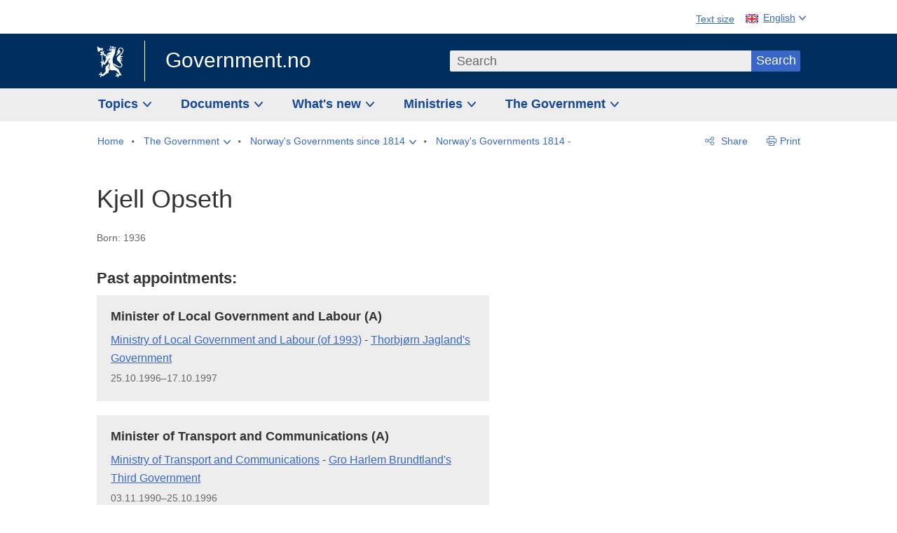

--- FILE ---
content_type: text/html; charset=utf-8
request_url: https://www.regjeringen.no/en/the-government/previous-governments/regjeringer-siden-1814/historisk-regjeringspolitiker/id2578016/?personId=1847
body_size: 10415
content:
<!DOCTYPE html>




<html class="no-js" lang="en">
<head>
    

<meta charset="utf-8">
<meta http-equiv="X-UA-Compatible" content="IE=edge">
<meta name="viewport" content="width=device-width, initial-scale=1.0">

<meta name="consent.ver" content="20250221">
<meta name="consent.cookie.name" content="_consent">



    <title>Kjell Opseth - regjeringen.no</title>

<link rel="stylesheet" href="/dist-web/css/main.css?v=202510234_153859" type="text/css">



<script>
!function(T,l,y){var S=T.location,k="script",D="instrumentationKey",C="ingestionendpoint",I="disableExceptionTracking",E="ai.device.",b="toLowerCase",w="crossOrigin",N="POST",e="appInsightsSDK",t=y.name||"appInsights";(y.name||T[e])&&(T[e]=t);var n=T[t]||function(d){var g=!1,f=!1,m={initialize:!0,queue:[],sv:"5",version:2,config:d};function v(e,t){var n={},a="Browser";return n[E+"id"]=a[b](),n[E+"type"]=a,n["ai.operation.name"]=S&&S.pathname||"_unknown_",n["ai.internal.sdkVersion"]="javascript:snippet_"+(m.sv||m.version),{time:function(){var e=new Date;function t(e){var t=""+e;return 1===t.length&&(t="0"+t),t}return e.getUTCFullYear()+"-"+t(1+e.getUTCMonth())+"-"+t(e.getUTCDate())+"T"+t(e.getUTCHours())+":"+t(e.getUTCMinutes())+":"+t(e.getUTCSeconds())+"."+((e.getUTCMilliseconds()/1e3).toFixed(3)+"").slice(2,5)+"Z"}(),iKey:e,name:"Microsoft.ApplicationInsights."+e.replace(/-/g,"")+"."+t,sampleRate:100,tags:n,data:{baseData:{ver:2}}}}var h=d.url||y.src;if(h){function a(e){var t,n,a,i,r,o,s,c,u,p,l;g=!0,m.queue=[],f||(f=!0,t=h,s=function(){var e={},t=d.connectionString;if(t)for(var n=t.split(";"),a=0;a<n.length;a++){var i=n[a].split("=");2===i.length&&(e[i[0][b]()]=i[1])}if(!e[C]){var r=e.endpointsuffix,o=r?e.location:null;e[C]="https://"+(o?o+".":"")+"dc."+(r||"services.visualstudio.com")}return e}(),c=s[D]||d[D]||"",u=s[C],p=u?u+"/v2/track":d.endpointUrl,(l=[]).push((n="SDK LOAD Failure: Failed to load Application Insights SDK script (See stack for details)",a=t,i=p,(o=(r=v(c,"Exception")).data).baseType="ExceptionData",o.baseData.exceptions=[{typeName:"SDKLoadFailed",message:n.replace(/\./g,"-"),hasFullStack:!1,stack:n+"\nSnippet failed to load ["+a+"] -- Telemetry is disabled\nHelp Link: https://go.microsoft.com/fwlink/?linkid=2128109\nHost: "+(S&&S.pathname||"_unknown_")+"\nEndpoint: "+i,parsedStack:[]}],r)),l.push(function(e,t,n,a){var i=v(c,"Message"),r=i.data;r.baseType="MessageData";var o=r.baseData;return o.message='AI (Internal): 99 message:"'+("SDK LOAD Failure: Failed to load Application Insights SDK script (See stack for details) ("+n+")").replace(/\"/g,"")+'"',o.properties={endpoint:a},i}(0,0,t,p)),function(e,t){if(JSON){var n=T.fetch;if(n&&!y.useXhr)n(t,{method:N,body:JSON.stringify(e),mode:"cors"});else if(XMLHttpRequest){var a=new XMLHttpRequest;a.open(N,t),a.setRequestHeader("Content-type","application/json"),a.send(JSON.stringify(e))}}}(l,p))}function i(e,t){f||setTimeout(function(){!t&&m.core||a()},500)}var e=function(){var n=l.createElement(k);n.src=h;var e=y[w];return!e&&""!==e||"undefined"==n[w]||(n[w]=e),n.onload=i,n.onerror=a,n.onreadystatechange=function(e,t){"loaded"!==n.readyState&&"complete"!==n.readyState||i(0,t)},n}();y.ld<0?l.getElementsByTagName("head")[0].appendChild(e):setTimeout(function(){l.getElementsByTagName(k)[0].parentNode.appendChild(e)},y.ld||0)}try{m.cookie=l.cookie}catch(p){}function t(e){for(;e.length;)!function(t){m[t]=function(){var e=arguments;g||m.queue.push(function(){m[t].apply(m,e)})}}(e.pop())}var n="track",r="TrackPage",o="TrackEvent";t([n+"Event",n+"PageView",n+"Exception",n+"Trace",n+"DependencyData",n+"Metric",n+"PageViewPerformance","start"+r,"stop"+r,"start"+o,"stop"+o,"addTelemetryInitializer","setAuthenticatedUserContext","clearAuthenticatedUserContext","flush"]),m.SeverityLevel={Verbose:0,Information:1,Warning:2,Error:3,Critical:4};var s=(d.extensionConfig||{}).ApplicationInsightsAnalytics||{};if(!0!==d[I]&&!0!==s[I]){var c="onerror";t(["_"+c]);var u=T[c];T[c]=function(e,t,n,a,i){var r=u&&u(e,t,n,a,i);return!0!==r&&m["_"+c]({message:e,url:t,lineNumber:n,columnNumber:a,error:i}),r},d.autoExceptionInstrumented=!0}return m}(y.cfg);function a(){y.onInit&&y.onInit(n)}(T[t]=n).queue&&0===n.queue.length?(n.queue.push(a),n.trackPageView({})):a()}(window,document,{src: "https://js.monitor.azure.com/scripts/b/ai.2.gbl.min.js", crossOrigin: "anonymous", cfg: {instrumentationKey: '22fc96c4-8166-44e3-86f0-bee17cf5ef69', disableCookiesUsage: false }});
</script>











    
<script type="application/ld+json">
    {
    "@context": "http://schema.org",
    "@type": "WebSite",
    "url": "https://www.regjeringen.no//",
    "potentialAction": {
    "@type": "SearchAction",
    "target": "https://www.regjeringen.no/no/sok/id86008/?term={search_term_string}",
    "query-input": "required name=search_term_string"
    }
    }
</script>
    <meta name="robots" content="noindex">

<meta name="title" content="Engelsk - Historisk regjeringspolitiker">

<meta name="description" content="Government.no is to give the general public understanding of the work of the government and the ministries, and to encourage involvement in democratic processes.">


<meta name="DC.Title" content="Engelsk - Historisk regjeringspolitiker">


<meta name="DC.Creator" content="regjeringen.no">


<meta name="DC.Description" content="Government.no is to give the general public understanding of the work of the government and the ministries, and to encourage involvement in democratic processes.">


<meta name="DC.Date" content="2018-03-23">
<meta name="DC.Type.Status" content="Gyldig">

<meta name="DC.Type" content="HistoriskRegjeringspolitiker">

<meta name="DC.Format" content="text/html">


<meta name="DC.Identifier.URL" content="/en/the-government/previous-governments/regjeringer-siden-1814/historisk-regjeringspolitiker/id2578016/">


<meta name="DC.Language" content="en-GB">

<meta name="DC.Publisher" content="regjeringen.no">

<meta name="author" content="regjeringen.no">

<meta name="authorshortname" content="regjeringenno">

<meta name="ownerid" content="4">

<meta name="last-modified" content="Fri, 23 Mar 2018 11:48:35 GMT">
<meta name="revised" content="Fri, 23 Mar 2018 11:48:35 GMT">

    
<meta property="og:site_name" content="Government.no">
<meta property="og:title" content="Engelsk - Historisk regjeringspolitiker"> 
<meta property="og:description" content="Government.no is to give the general public understanding of the work of the government and the ministries, and to encourage involvement in democratic processes.">
<meta property="og:type" content="website">
<meta property="og:image" content="https://www.regjeringen.no/dist-web/img/regjeringen_opengraph_image1200x630.jpg">

<meta property="og:image:width" content="1200">
<meta property="og:image:height" content="630">
<meta name="twitter:card" content="summary_large_image">
<meta name="twitter:title" content="Engelsk - Historisk regjeringspolitiker">
<meta name="twitter:description" content="Government.no is to give the general public understanding of the work of the government and the ministries, and to encourage involvement in democratic processes.">

    <meta name="twitter:image" content="https://www.regjeringen.no/dist-web/img/twitter_1600x900_fallback_en.jpg">

<meta property="og:url" content="https://www.regjeringen.no/en/the-government/previous-governments/regjeringer-siden-1814/historisk-regjeringspolitiker/id2578016/">
    <link rel="apple-touch-icon" sizes="57x57" href="/dist-web/ico/apple-touch-icon-57x57.png">
<link rel="apple-touch-icon" sizes="114x114" href="/dist-web/ico/apple-touch-icon-114x114.png">
<link rel="apple-touch-icon" sizes="72x72" href="/dist-web/ico/apple-touch-icon-72x72.png">
<link rel="apple-touch-icon" sizes="144x144" href="/dist-web/ico/apple-touch-icon-144x144.png">
<link rel="apple-touch-icon" sizes="60x60" href="/dist-web/ico/apple-touch-icon-60x60.png">
<link rel="apple-touch-icon" sizes="120x120" href="/dist-web/ico/apple-touch-icon-120x120.png">
<link rel="apple-touch-icon" sizes="76x76" href="/dist-web/ico/apple-touch-icon-76x76.png">
<link rel="apple-touch-icon" sizes="152x152" href="/dist-web/ico/apple-touch-icon-152x152.png">
<link rel="apple-touch-icon" sizes="180x180" href="/dist-web/ico/apple-touch-icon-180x180.png">
<meta name="apple-mobile-web-app-title" content="Government.no">
<link rel="icon" type="image/png" href="/dist-web/ico/favicon-192x192.png" sizes="192x192">
<link rel="icon" type="image/png" href="/dist-web/ico/favicon-160x160.png" sizes="160x160">
<link rel="icon" type="image/png" href="/dist-web/ico/favicon-96x96.png" sizes="96x96">
<link rel="icon" type="image/png" href="/dist-web/ico/favicon-16x16.png" sizes="16x16">
<link rel="icon" type="image/x-icon" href="/dist-web/ico/favicon.ico">
<link rel="icon" type="image/png" href="/dist-web/ico/favicon-32x32.png" sizes="32x32">
<meta name="msapplication-TileColor" content="#002e5e">
<meta name="msapplication-TileImage" content="/dist-web/ico/mstile-144x144.png">
<meta name="application-name" content="Government.no">
    
<link rel="alternate" hreflang="en" href="https://www.regjeringen.no/en/the-government/previous-governments/regjeringer-siden-1814/historisk-regjeringspolitiker/id2578016/">
<link rel="alternate" hreflang="nb" href="https://www.regjeringen.no/no/om-regjeringa/tidligere-regjeringer-og-historie/sok-i-regjeringer-siden-1814/regjeringspolitiker/id2578016/">



<!-- Matomo Tag Manager -->
<script>
    var _mtm = window._mtm = window._mtm || [];
    _mtm.push({ 'mtm.startTime': (new Date().getTime()), 'event': 'mtm.Start' });
    var d = document, g = d.createElement('script'), s = d.getElementsByTagName('script')[0];
    g.async = true; g.src = 'https://cdn.matomo.cloud/regjeringen.matomo.cloud/container_G8N8bAjb.js'; s.parentNode.insertBefore(g, s);
</script>
<!-- End Matomo Tag Manager -->
    <script>
        window.translations = {
            langCloseButton: 'Close',
            langLinkDownloadImage: 'Download picture',
            langTruncateTitle: 'Show complete title',
            langZoomImage: 'Zoom in on image',
            langShowFullTable: 'Show full table',
            langZoomImageOverlay: 'Zoom in on image',
            langShowFullTableOverlay: 'Show full table'
        };
    </script>
</head>

<body class="page-article page-data-regjeringen ">



<div id="cb_wrapper-std" class="cookie_banner_wrapper not-selectable" data-nosnippet>
    <div id="std-elm" class="hidden">
        <div id="cookieApiData"></div>
    </div>
</div>

<div id="cb_wrapper-dec" class="cookie_banner_wrapper not-selectable" data-nosnippet>
    <div id="dec-elm" style="display: none;">
        <div id="cookieDeclarationApiData"></div>
    </div>
</div>

<div 
    id="cookiebannerInfo" 
    class="cookiebannerInfo" 
    data-consentname="_consent" 
    data-svarbaseurl="https://svar.regjeringen.no" 
    data-bannertitle="Government.no" 
    data-apilanguage ="en" 
    data-bannerversion = "20250221"
    data-nosnippet>
</div>

        <a id="top-of-page" tabindex="-1"></a>

    <a href="#mainContent" class="skipLink">
        Go to main content
    </a>

    <noscript>
        <p class="enable-js">Enable Javascript in your browser for an improved experience of regjeringen.no</p>
    </noscript>
    

    


    

<header class="pageHeader ">
    <div class="hygieneMenuWrapper">
        
<span data-hygiene-menu-large-sceen-anchor></span>
<nav class="hygieneMenu" aria-label='Global tools' data-hygiene-menu>
    <ul>
        <li class="fontsize">
            <button type="button" id="fontsize_note_label" aria-controls="fontsize_note" aria-expanded="false" data-fontsize-btn>Text size</button>

            <div tabindex="-1" id="fontsize_note" aria-labelledby="fontsize_note_label" data-fontsize-note>
                <p>To change text size, press Ctrl (Cmd on a Mac) and press + to increase or - to decrease.</p>
            </div>
        </li>
        <li class="language" data-nav="lang_selector">

            <button type="button"
                    id="languageSelectorTrigger"
                    lang="en-GB"
                    data-toggle-language-selector=""
                    aria-expanded="false"
                    aria-controls="languageSelector"
                    class="language-selector-trigger flag eng">
                <span>English</span>
            </button>

            <ul id="languageSelector"
                class="custom-language-selector"
                tabindex="-1"
                aria-labelledby="languageSelectorTrigger"
                data-language-selector="">

                            <li class="first-in-group">
                                <a href="/no/om-regjeringa/tidligere-regjeringer-og-historie/sok-i-regjeringer-siden-1814/regjeringspolitiker/id2578016/" class="flag nor" lang="no">
                                    Vis denne siden p&#xE5; norsk
                                </a>
                            </li>
                        <li class="disabled first-in-group">
                            <span class="flag sme" lang="se-NO">
                                Siidu ii g&#xE1;vdno s&#xE1;megillii
                            </span>
                        </li>
	        <li class="last-in-group">
                <a href="/se/id4/"
                   class="flag sme" lang="se-NO">
                    S&#xE1;megiel &#xE1;lgosiidui
                </a>
            </li>
            </ul>
        </li>
    </ul>
</nav>



    </div>

    <div class="pageHeaderUpper">
        <div class="logoWrapper">
            

<div class="logo">
    <span>
        <a href="/en/id4/">
            Government.no<span></span>
        </a>
    </span>
</div>


            
            <button type="button" class="menuToggler" data-toggle-menu aria-expanded="false">
                Menu
            </button>

            <button type="button" class="searchToggler" data-toggle-search aria-expanded="false">
                Search
            </button>
        </div>
    </div>

    <div class="mobileMenuContainer">
        <div class="mobileMenuWrapper">
            <div class="mobileMenuWrapperInner">
                

<div class="topNavigationSearch">
<form action="/en/search/id86008/" autocomplete="off" id="topNavigationSearchForm" method="get">        <div class="topNavigationSearchWrap">
            <label for="quickSearch" class="visuallyhidden">
                Search
            </label>
            <input type="text" 
                   name="term" 
                   placeholder="Search"
                   class="quickSearch autocomplete"
                   id="quickSearch"
                   role="combobox"
                   data-form-id="topNavigationSearchForm"
                   data-search-suggest="1"
                   data-autocomplete-source="/en/api/autosuggestapi/search/?q="
                   data-autocomplete-enabled="true"
                   aria-expanded="false"
                   aria-owns="topnav-search-suggest"
                   aria-autocomplete="list"
                   autocomplete="off"
                   enterkeyhint="search"
                   >
            <div class="search-suggest" data-search-suggest-results="1" id="topnav-search-suggest">
                <p class="legend">Selected links</p>
                <ul class="search-suggest-list" data-search-suggest-list></ul>
            </div>
            <button type="submit" class="searchSubmit">
                Search
            </button>
        </div>
</form></div>


            </div>
            <span data-hygiene-menu-small-sceen-anchor></span>
            

    <nav class="megaMenu" aria-label="Hovedmeny">
        <ul>
                <li class="megaMenuItem">
                    <a href="/en/topics/id208/"
                       class="primaryMenuItem  hasDropdown"
                       id="megamenupanel_0_label"
                       role="button"
                       aria-controls="megamenupanel_0">
                        Topics
                    </a>


<div class="megamenupanel_listing" id="megamenupanel_0" tabindex="-1" aria-labelledby="megamenupanel_0_label" data-megamenu-target>
    <div class="megamenuInner" data-nav="megamenu">
        <div class="border-frame">
            <p class="toSection"><a href="/en/topics/id208/">Topics</a></p>
            <div class="section">
                
                    <ul class="columnize">
                            <li>
                                <a href="/en/topics/business-and-industry/id926/">Business and industry</a>
                            </li>
                            <li>
                                <a href="/en/topics/climate-and-environment/id925/">Climate and environment</a>
                            </li>
                            <li>
                                <a href="/en/topics/consumers/id214/">Consumers</a>
                            </li>
                            <li>
                                <a href="/en/topics/culture-sports-and-non-profit-work/id920/">Culture, sports and non-profit work</a>
                            </li>
                            <li>
                                <a href="/en/topics/defence/id215/">Defence</a>
                            </li>
                            <li>
                                <a href="/en/topics/education/id930/">Education</a>
                            </li>
                            <li>
                                <a href="/en/topics/elections-and-democracy/id537969/">Elections and democracy</a>
                            </li>
                            <li>
                                <a href="/en/topics/energy/id212/">Energy</a>
                            </li>
                            <li>
                                <a href="/en/topics/equality-and-diversity/id922/">Equality and diversity</a>
                            </li>
                            <li>
                                <a href="/en/topics/european-policy/id1151/">European policy</a>
                            </li>
                            <li>
                                <a href="/en/topics/families-and-children/id213/">Families and children</a>
                            </li>
                            <li>
                                <a href="/en/topics/food-fisheries-and-agriculture/id924/">Food, fisheries and agriculture</a>
                            </li>
                            <li>
                                <a href="/en/topics/foreign-affairs/id919/">Foreign affairs</a>
                            </li>
                            <li>
                                <a href="/en/topics/health-and-care/id917/">Health and care</a>
                            </li>
                            <li>
                                <a href="/en/topics/immigration-and-integration/id918/">Immigration and integration</a>
                            </li>
                            <li>
                                <a href="/en/topics/indigenous-peoples-and-minorities/id929/">Indigenous peoples and minorities</a>
                            </li>
                            <li>
                                <a href="/en/topics/labour/id210/">Labour</a>
                            </li>
                            <li>
                                <a href="/en/topics/law-and-order/id923/">Law and order</a>
                            </li>
                            <li>
                                <a href="/en/topics/pensions-and-welfare/id942/">Pensions and welfare</a>
                            </li>
                            <li>
                                <a href="/en/topics/public-administration/id927/">Public administration</a>
                            </li>
                            <li>
                                <a href="/en/topics/research/id1427/">Research</a>
                            </li>
                            <li>
                                <a href="/en/topics/svalbard-and-the-polar-areas/id1324/">Svalbard and the Polar Areas</a>
                            </li>
                            <li>
                                <a href="/en/topics/the-economy/id931/">The economy</a>
                            </li>
                            <li>
                                <a href="/en/topics/high-north/id1154/">The High North</a>
                            </li>
                            <li>
                                <a href="/en/topics/havet/id2603523/">Ocean</a>
                            </li>
                            <li>
                                <a href="/en/topics/transport-and-communications/id928/">Transport and communications</a>
                            </li>
                            <li>
                                <a href="/en/topics/ukraine/id2905202/">Ukraine</a>
                            </li>
                    </ul>
            </div>
           
            <button type="button" class="closeButton" data-close-megamenu><span class="visuallyhidden">Close menu</span></button>
        </div>
    </div>
</div>                </li>
                <li class="megaMenuItem">
                    <a href="/en/find-document/id2000006/"
                       class="primaryMenuItem  hasDropdown"
                       id="megamenupanel_1_label"
                       role="button"
                       aria-controls="megamenupanel_1">
                        Documents
                    </a>


<div class="megamenupanel_listing" id="megamenupanel_1" tabindex="-1" aria-labelledby="megamenupanel_1_label" data-megamenu-target>
    <div class="megamenuInner" data-nav="megamenu">
        <div class="border-frame">
            <p class="toSection"><a href="/en/find-document/id2000006/">Find document</a></p>
            <div class="section">
                
<div class="section">
<ul>
<li><a href="/en/national-budget/2026/id3118616/">The National Budget 2026</a>

</li>
<li><a href="/en/find-document/consultations/id1763/">Consultations</a></li>
<li><a href="/en/find-document/draft-resolutions-and-bills-/id1753/">Draft resolutions and bills</a></li>
<li><a href="/en/find-document/white-papers-/id1754/">White papers</a></li>
<li><a href="/en/find-document/norwegian-official-reports/id1767/">Official Norwegian Reports (NOUs)</a></li>
</ul>
<ul>
<li><a href="/en/find-document/Guidelines-and-brochures/id438822/">Guidelines and brochures</a></li>
<li><a href="/en/find-document/reports-and-plans/id438817/">Reports, plans and strategies</a></li> 
<li><a href="/en/find-document/letters/id1777/">Letters</a>
</li>
</ul>
<ul>
<li><a href="/en/find-document/laws/id438754/">Acts and regulations</a>
<ul>
<li><a href="/en//find-document/laws/consultation-papers/id1762/">Circulars</a></li>
</ul>
</li>
</ul>
</div>            </div>
           
            <button type="button" class="closeButton" data-close-megamenu><span class="visuallyhidden">Close menu</span></button>
        </div>
    </div>
</div>                </li>
                <li class="megaMenuItem">
                    <a href="/en/whatsnew/id1150/"
                       class="primaryMenuItem  hasDropdown"
                       id="megamenupanel_2_label"
                       role="button"
                       aria-controls="megamenupanel_2">
                        What&#x27;s new
                    </a>


<div class="megamenupanel_listing" id="megamenupanel_2" tabindex="-1" aria-labelledby="megamenupanel_2_label" data-megamenu-target>
    <div class="megamenuInner" data-nav="megamenu">
        <div class="border-frame">
            <p class="toSection"><a href="/en/whatsnew/id1150/">What&#x27;s new</a></p>
            <div class="section">
                
<div class="section">
<ul>
<li><a href="/en/whatsnew/news/id2006120/">News and press releases</a></li>
<li><a href="/en/whatsnew/speeches_articles/id1334//">Speeches and statements</a></li>
<li><a href="/en/whatsnew/Calendar/id1330/">Calendar</a></li>
</ul>
<ul>

<li><a href=""></a></li>
</ul>
<ul>
<li><a href="/en/whatsnew/press-contacts/id445715/">Press contacts</a></li>
<li><a href=""></a></li>
</ul>
</div>            </div>
           
            <button type="button" class="closeButton" data-close-megamenu><span class="visuallyhidden">Close menu</span></button>
        </div>
            <div class="megamenu-extra-links">
                <a href="/en/historical-archive/id115322/">Historical archive</a>
            </div>
    </div>
</div>                </li>
                <li class="megaMenuItem">
                    <a href="/en/dep/id933/"
                       class="primaryMenuItem  hasDropdown"
                       id="megamenupanel_3_label"
                       role="button"
                       aria-controls="megamenupanel_3">
                        Ministries
                    </a>



<div class="megamenupanel_departementene" id="megamenupanel_3" tabindex="-1" 
             aria-labelledby="megamenupanel_3_label" 
             data-megamenu-target>
    <div class="megamenuInner" data-nav="megamenu">
        <div class="border-frame">
            <p class="toSection">
                <a href="/en/dep/id933/">Ministries</a>
            </p>
            <div class="section">
                <ul>
                    

<li>
    <a href="/en/dep/smk/id875/" class="dep-title">
        Office of the Prime Minister
    </a>

        <a href="/en/dep/smk/organization-map/prime-minister-jonas-gahr-store/id2877186/" class="dep-minister">
            Jonas Gahr St&#xF8;re (Labour Party)
        </a>
</li>
                </ul>
                <ul>
                    

<li>
    <a href="/en/dep/lmd/id627/" class="dep-title">
        Ministry of Agriculture and Food
    </a>

        <a href="/en/dep/lmd/the-ministrys-departments/minister-of-agriculture-and-food-nils-kristen-sandtroen/id3086277/" class="dep-minister">
            Nils Kristen Sandtr&#xF8;en (Labour Party)
        </a>
</li>

<li>
    <a href="/en/dep/bfd/id298/" class="dep-title">
        Ministry of Children and Families
    </a>

        <a href="/en/dep/bfd/organisation/minister-of-children-and-families-lene-vagslid/id3085903/" class="dep-minister">
            Lene V&#xE5;gslid (Labour Party)
        </a>
</li>

<li>
    <a href="/en/dep/kld/id668/" class="dep-title">
        Ministry of Climate and Environment
    </a>

        <a href="/en/dep/kld/organisation/minister-of-climate-and-environment-andreas-bjelland-eriksen/id3000230/" class="dep-minister">
            Andreas Bjelland Eriksen (Labour Party)
        </a>
</li>

<li>
    <a href="/en/dep/kud/id545/" class="dep-title">
        Ministry of Culture and Equality
    </a>

        <a href="/en/dep/kud/organisation/minister-of-culture-and-equality-lubna-jaffery/id2987187/" class="dep-minister">
            Lubna Jaffery (Labour Party)
        </a>
</li>

<li>
    <a href="/en/dep/fd/id380/" class="dep-title">
        Ministry of Defence
    </a>

        <a href="/en/dep/fd/organisation/minister-of-defence-tore-o.-sandvik/id3086270/" class="dep-minister">
            Tore O. Sandvik (Labour Party)
        </a>
</li>

<li>
    <a href="/en/dep/dfd/id810/" class="dep-title">
        Ministry of Digitalisation and Public Governance
    </a>

        <a href="/en/dep/dfd/org/minister-of-digitalisation-and-government-administration-karianne-oldernes-tung-/id3000277/" class="dep-minister">
            Karianne Oldernes Tung (Labour Party)
        </a>
</li>
                </ul>
                <ul>
                    

<li>
    <a href="/en/dep/kd/id586/" class="dep-title">
        Ministry of Education and Research
    </a>

        <a href="/en/dep/kd/organisation/minister-of-education-kari-nessa-nordtun/id3000181/" class="dep-minister">
            Kari Nessa Nordtun (Labour Party)
        </a>
        <a href="/en/dep/kd/organisation/minister-of-research-and-higher-education-sigrun-aasland/id3086217/" class="dep-minister">
            Sigrun Aasland (Labour Party)
        </a>
</li>

<li>
    <a href="/en/dep/ed/id750/" class="dep-title">
        Ministry of Energy
    </a>

        <a href="/en/dep/ed/organisation/olje-og-energiminister-terje-aasland/id2903197/" class="dep-minister">
            Terje Aasland (Labour Party)
        </a>
</li>

<li>
    <a href="/en/dep/fin/id216/" class="dep-title">
        Ministry of Finance
    </a>

        <a href="/en/dep/fin/about-the-ministry/minister-of-finance-jens-stoltenberg/id3086196/" class="dep-minister">
            Jens Stoltenberg (Labour Party)
        </a>
</li>

<li>
    <a href="/en/dep/ud/id833/" class="dep-title">
        Ministry of Foreign Affairs
    </a>

        <a href="/en/dep/ud/organisation/minister-of-foreign-affairs-espen-espen-barth-eide/id3000220/" class="dep-minister">
            Espen Barth Eide (Labour Party)
        </a>
        <a href="/en/dep/ud/organisation/minister-of-international-development-asmund-grover-aukrust/id3086307/" class="dep-minister">
            &#xC5;smund Gr&#xF8;ver Aukrust (Labour Party)
        </a>
</li>

<li>
    <a href="/en/dep/hod/id421/" class="dep-title">
        Ministry of Health and Care Services
    </a>

        <a href="/en/dep/hod/organisation-and-management-of-the-ministry-of-health-and-care-services/minister-of-health-and-care-services-jan-christian-vestre/id3035364/" class="dep-minister">
            Jan Christian Vestre (Labour Party)
        </a>
</li>
                </ul>
                <ul>
                    

<li>
    <a href="/en/dep/jd/id463/" class="dep-title">
        Ministry of Justice and Public Security
    </a>

        <a href="/en/dep/jd/organisation/minister-of-justice-and-public-security-astri-aas-hansen/id3086325/" class="dep-minister">
            Astri Aas-Hansen (Labour Party)
        </a>
</li>

<li>
    <a href="/en/dep/aid/id165/" class="dep-title">
        Ministry of Labour and Social Inclusion
    </a>

        <a href="/en/dep/aid/organisation/the-minister-of-labour-and-social-inclusion-kjersti-stenseng/id3119047/" class="dep-minister">
            Kjersti Stenseng (Labour Party)
        </a>
</li>

<li>
    <a href="/en/dep/kdd/id504/" class="dep-title">
        Ministry of Local Government and Regional Development
    </a>

        <a href="/en/dep/kdd/organisation/minister-of-local-government-and-regional-development-bjornar-selnes-skjaran/id3119065/" class="dep-minister">
            Bj&#xF8;rnar Selnes Skj&#xE6;ran (Labour Party)
        </a>
</li>

<li>
    <a href="/en/dep/nfd/id709/" class="dep-title">
        Ministry of Trade, Industry and Fisheries
    </a>

        <a href="/en/dep/nfd/organisation/minister-of-trade-and-industry-cecilie-myrseth/id3035377/" class="dep-minister">
            Cecilie Myrseth (Labour Party)
        </a>
        <a href="/en/dep/nfd/organisation/minister-of-fisheries-and-ocean-policy-marianne-sivertsen-nass/id3035385/" class="dep-minister">
            Marianne Sivertsen N&#xE6;ss (Labour Party)
        </a>
</li>

<li>
    <a href="/en/dep/sd/id791/" class="dep-title">
        Ministry of Transport
    </a>

        <a href="/en/dep/sd/organisation/minister-of-transport-jon-ivar-nygard/id2877331/" class="dep-minister">
            Jon-Ivar Nyg&#xE5;rd (Labour Party)
        </a>
</li>
                </ul>
            </div>
            <button type="button" class="closeButton" data-close-megamenu>
                <span class="visuallyhidden">Close menu</span>
            </button>
        </div>

    </div>
</div>                </li>
                <li class="megaMenuItem">
                    <a href="/en/the-government/id443314/"
                       class="primaryMenuItem  hasDropdown"
                       id="megamenupanel_4_label"
                       role="button"
                       aria-controls="megamenupanel_4">
                        The Government
                    </a>


<div class="megamenupanel_listing" id="megamenupanel_4" tabindex="-1" aria-labelledby="megamenupanel_4_label" data-megamenu-target>
    <div class="megamenuInner" data-nav="megamenu">
        <div class="border-frame">
            <p class="toSection"><a href="/en/the-government/id443314/">The Government</a></p>
            <div class="section">
                
                    <ul class="columnize">
                            <li>
                                <a href="/en/the-government/stores-government/members-of-the-government/id543170/">St&#xF8;re&#x2019;s Government</a>
                                    <ul>
                                            <li>
                                                <a href="/en/the-government/stores-government/members-of-the-government/id543170/">Members of the Government</a>
                                            </li>
                                    </ul>
                            </li>
                            <li>
                                <a href="/en/the-government/finn-aktuelt/id2405055/">Find news</a>
                                    <ul>
                                    </ul>
                            </li>
                            <li>
                                <a href="/en/the-government/the-government-at-work1/id85844/">How is Norway governed?</a>
                                    <ul>
                                            <li>
                                                <a href="/en/the-government/the-government-at-work1/change-of-government/id270340/">Change of Government in Norway</a>
                                            </li>
                                            <li>
                                                <a href="/en/the-government/the-government-at-work1/the-government-at-work1/id2564958/">How is Norway governed?</a>
                                            </li>
                                    </ul>
                            </li>
                            <li>
                                <a href="/en/the-government/previous-governments/id85847/">Norway&#x27;s Governments since 1814</a>
                                    <ul>
                                            <li>
                                                <a href="/en/the-government/previous-governments/regjeringer-siden-1814/id2578015/">Norway&#x27;s Governments 1814 -</a>
                                            </li>
                                            <li>
                                                <a href="/en/the-government/previous-governments/statistikk/id2563489/">Statistics</a>
                                            </li>
                                    </ul>
                            </li>
                    </ul>
            </div>
           
            <button type="button" class="closeButton" data-close-megamenu><span class="visuallyhidden">Close menu</span></button>
        </div>
            <div class="megamenu-extra-links">
                <a href="/en/historical-archive/id115322/">Historical archive</a>
            </div>
    </div>
</div>                </li>
        </ul>
    </nav>

        </div>

             <div class="breadcrumbsWrapper">
                

    <nav class="breadcrumbs no-nav-mob" data-nav="breadcrumb">
        <h2 id="breadcrumbs-label" class="breadcrumbs-label hide-for-desktop" aria-label="You are here:">You are here:</h2>
        <ul aria-labelledby="breadcrumbs-label">
                        <li class="breadcrumb-item">
                            <a href="/en/id4/" class="breadcrumb-item__text">
                                <span>Home</span>
                            </a>
                        </li>
                        <li class="breadcrumb-item breadcrumb-item--has-sub-menu">
                            <a href="/en/the-government/id443314/"
                               role="button"
                               class="breadcrumb-item__button breadcrumb-item__button--has-sub-menu">
                                <span>The Government</span>
                            </a>

                            <ul class="breadcrumb-item__sub-menu" id="crumb_443314">
                                <li class="breadcrumb-item__sub-menu-item--first">
                                    <a href="/en/the-government/id443314/" class="breadcrumb-item__text">The Government</a>
                                </li>
                                    <li class="breadcrumb-item__sub-menu-item">
                                        <a href="/en/the-government/stores-government/members-of-the-government/id543170/">St&#xF8;re&#x2019;s Government</a>
                                    </li>
                                    <li class="breadcrumb-item__sub-menu-item">
                                        <a href="/en/the-government/finn-aktuelt/id2405055/">Find news</a>
                                    </li>
                                    <li class="breadcrumb-item__sub-menu-item">
                                        <a href="/en/the-government/the-government-at-work1/id85844/">How is Norway governed?</a>
                                    </li>
                                    <li class="breadcrumb-item__sub-menu-item">
                                        <a href="/en/the-government/previous-governments/id85847/">Norway&#x27;s Governments since 1814</a>
                                    </li>
                            </ul>
                        </li>
                        <li class="breadcrumb-item breadcrumb-item--has-sub-menu">
                            <a href="/en/the-government/previous-governments/id85847/"
                               role="button"
                               class="breadcrumb-item__button breadcrumb-item__button--has-sub-menu">
                                <span>Norway&#x27;s Governments since 1814</span>
                            </a>

                            <ul class="breadcrumb-item__sub-menu" id="crumb_85847">
                                <li class="breadcrumb-item__sub-menu-item--first">
                                    <a href="/en/the-government/previous-governments/id85847/" class="breadcrumb-item__text">Norway&#x27;s Governments since 1814</a>
                                </li>
                                    <li class="breadcrumb-item__sub-menu-item">
                                        <a href="/en/the-government/previous-governments/regjeringer-siden-1814/id2578015/">Norway&#x27;s Governments 1814 -</a>
                                    </li>
                                    <li class="breadcrumb-item__sub-menu-item">
                                        <a href="/en/the-government/previous-governments/statistikk/id2563489/">Statistics</a>
                                    </li>
                            </ul>
                        </li>
                        <li class="breadcrumb-item">
                            <a href="/en/the-government/previous-governments/regjeringer-siden-1814/id2578015/" class="breadcrumb-item__text">
                                <span>Norway&#x27;s Governments 1814 -</span>
                            </a>
                        </li>
                    <!-- Last item in breadcrumb and using ?vis= parameter -->
                        <!-- Only display breadcrumb for last page if not in archive -->
                            <li class="breadcrumb-item breadcrumb-item--has-sub-menu breadcrumb-item--last hide-for-desktop">
                                    <span>Engelsk - Historisk regjeringspolitiker</span>
                            </li>
        </ul>
    </nav>
<script type="application/ld+json">
    {"Context":"https://schema.org","Type":"BreadcrumbList","ItemListElement":[{"Type":"ListItem","Position":1,"Item":{"Id":"/en/id4/","Name":"Home"}},{"Type":"ListItem","Position":2,"Item":{"Id":"/en/the-government/id443314/","Name":"The Government"}},{"Type":"ListItem","Position":3,"Item":{"Id":"/en/the-government/previous-governments/id85847/","Name":"Norway's Governments since 1814"}},{"Type":"ListItem","Position":4,"Item":{"Id":"/en/the-government/previous-governments/regjeringer-siden-1814/id2578015/","Name":"Norway's Governments 1814 -"}},{"Type":"ListItem","Position":5,"Item":{"Id":"/en/the-government/previous-governments/regjeringer-siden-1814/historisk-regjeringspolitiker/id2578016/","Name":"Engelsk - Historisk regjeringspolitiker"}}]}
</script>

<div class="back-link">
    <a href="/en/the-government/previous-governments/regjeringer-siden-1814/id2578015/" data-nav="topic-parent-link" class="parent-crumb hide-for-desktop">
        <div class="crmbIndent">
            Norway's Governments 1814 -
        </div>
    </a>
</div>


                

    <ul class="sharePrint">
        <li class="sharing" data-doc-action="share">
            
<button id="sharing_label" class="sharing-toggle" data-sharing-toggler aria-controls="sharing_panel" data-toggle="[data-sharing-panel]" aria-expanded="false" >
    Share
</button>

<div id="sharing_panel" class="sharing-panel" data-sharing-panel="" aria-labelledby="sharing_label" >
    <p class="sharing-title">Share</p>
   
<ul class="socialmedia_linklist">
        <li><a href="https://www.facebook.com/sharer.php?u=https%3a%2f%2fwww.regjeringen.no%2fen%2fthe-government%2fprevious-governments%2fregjeringer-siden-1814%2fhistorisk-regjeringspolitiker%2fid2578016%2f" class="Facebook">Facebook</a></li>
        <li><a href="https://twitter.com/share?url=https%3a%2f%2fwww.regjeringen.no%2fen%2fthe-government%2fprevious-governments%2fregjeringer-siden-1814%2fhistorisk-regjeringspolitiker%2fid2578016%2f" class="X">X/Twitter</a></li>
        <li><a href="https://www.linkedin.com/shareArticle?mini=true&url=https%3a%2f%2fwww.regjeringen.no%2fen%2fthe-government%2fprevious-governments%2fregjeringer-siden-1814%2fhistorisk-regjeringspolitiker%2fid2578016%2f" class="Linkedin">LinkedIn</a></li>
        <li><a href="mailto:?subject=Tip%20from%20government.no%3a%20Engelsk%20-%20Historisk%20regjeringspolitiker&amp;body=https%3a%2f%2fwww.regjeringen.no%2fen%2fthe-government%2fprevious-governments%2fregjeringer-siden-1814%2fhistorisk-regjeringspolitiker%2fid2578016%2f" class="email">Epost</a></li>
    </ul>
  
    <button title="Close" class="closeButton" data-toggle="[data-sharing-panel]" data-set-focus="[data-sharing-toggler]">
        <span class="visuallyhidden">Close</span>
    </button>
</div>
        </li>
        <li class="print" data-doc-action="print">
            <button type="button" class="print-page" data-print-page="">Print</button>
        </li>
    </ul>

            </div>
    </div>
</header>

<div class="megaMenuOverlay" data-megamenu-overlay></div>




    <main id="mainContent" tabindex="-1">


        <div class="mainContentArea">
            

<div class="content-row article">
    <div class="content-col-2 article-content">
        
            <header class="article-header">
                <h1>Kjell Opseth</h1>
            </header>
            <div class="article-info">
                <p>
                    <span>Born: 1936</span>
                </p>
            </div>
            <div class="article-body">
                

                
                
                    <h2>Past appointments:</h2>
                         <div class="featurebox">
                             <h3>Minister of Local Government and Labour  (A)</h3>

                                 <p>
                                     <a href="https://www.regjeringen.no/en/the-government/previous-governments/regjeringer-siden-1814/historisk-departement/id2578017/?dep=DEP_KAD_1993_01_01">Ministry of Local Government and Labour (of 1993)</a>
 - <a href="https://www.regjeringen.no/en/the-government/previous-governments/regjeringer-siden-1814/historiske-regjeringer/governments-since-1945/thorbjorn-jaglands-government-1996-1997/id438732/">Thorbj&#xF8;rn Jagland&#x27;s Government</a>
                                 </p>
                             <p class="date">25.10.1996&#x2013;17.10.1997</p>
                             <p></p>
                         </div>
                         <div class="featurebox">
                             <h3>Minister of Transport and Communications  (A)</h3>

                                 <p>
                                     <a href="https://www.regjeringen.no/en/the-government/previous-governments/regjeringer-siden-1814/historisk-departement/id2578017/?dep=DEP_SD_1946_02_22">Ministry of Transport and Communications</a>
 - <a href="https://www.regjeringen.no/en/the-government/previous-governments/regjeringer-siden-1814/historiske-regjeringer/governments-since-1945/gro-harlem-brundtlands-third-government-/id438731/">Gro Harlem Brundtland&#x27;s Third Government</a>
                                 </p>
                             <p class="date">03.11.1990&#x2013;25.10.1996</p>
                             <p></p>
                         </div>
            </div>
    </div>
</div>
                <div class="to-top-of-page">
                    <a href="#top-of-page" class="btn btn-no-icon btn-to-top-of-page"
                       data-to-top-of-page>
                        Go to the top
                    </a>
                </div>
        </div>
    </main>

    

<footer class="page-footer">
    <div class="wrapper">
        <div class="clearfix">

            <div class="col">
                <div class="logo">
                    <a href="/">
                        Government.no<span></span>
                    </a>
                </div>
            </div>

            <div class="col">
                <h2 class="title fw-500">
                    About this website
                </h2>
                
<ul class="link-list " >

        <li>
<a href="/en/om-nettstedet/news-alert/id2580650/">News Alert</a>        </li>
        <li>
<a href="/en/om-nettstedet/right-of-use-and-copyright-for-photos-and-video-material/id2715005/">Right of use and copyright for photos and video material</a>        </li>
        <li>
<a href="/en/the-government/previous-governments/regjeringer-siden-1814/historisk-regjeringspolitiker/id2578016/?cedit=true" rel="nofollow">Manage cookies</a>        </li>
</ul>
            </div>
                        
            <div class="col">
                <p>Norwegian Ministries Digitalisation Organisation (DIO)</p>
<p>Postbox 8129 Dep, N-0032 OSLO, Norway</p>
<p>Phone: + 47 22 24 90 90</p>
<ul class="link-list">
<li><a href="/en/contact/id224637/">Contact information</a></li>
</ul>                               
            </div>

        </div>
    </div>
</footer>


    <script src="/dist-web/js/vendor/modernizr.custom.71379.js?v=202510234_153859"></script>
    <script src="/dist-web/js/vendor/combined/jquery-combined-scripts.js?v=202510234_153859"></script>
    <script src="/dist-web/js/lightbox-content.js?v=202510234_153859"></script>
    <script type="module" src="/dist-web/js/bundle-footer-scripts.js?v=202510234_153859"></script>

        <script src="/dist-web/js/cookie-consent.js?v=202510234_153859"></script>






    

    

        <script>
            var langZoomImage = 'Zoom in on image',
                langShowFullTable = 'Show full table';

            $('.article-body img, .article-body table').wrapWideContent({
                threshold: 1.786,
                langZoomImage: langZoomImage,
                langShowFullTable: langShowFullTable
            });
        </script>
    
        <script>
            $(document).ready(function () {
                if ($.fn.wrapTableau) {
                    $('.tableauPlaceholder').wrapTableau({
                        langZoomGraph: 'Enlarge diagram'
                    });
                }
            });
        </script>




    


</body>
</html>

--- FILE ---
content_type: text/javascript
request_url: https://www.regjeringen.no/dist-web/js/bundle-footer-scripts.js?v=202510234_153859
body_size: 3898
content:
import"./bundle-main.js";import"./topics-live-filtering.js";(function(){var s=$("[data-custom-selector-id]");$('[data-toggle-hidden="#searchFilters"]').attr("id","btnSearchFilterToggler"),s.each(function(u,p){var t=$(p).data("custom-selector-id"),v=$('[data-custom-selector-id="'+t+'"]'),f=$("[data-custom-selector-label="+t+"]"),d=$.trim(f.text()),h=$('[data-custom-selector-id="'+t+'"] option'),m=$('[data-custom-selector-id="'+t+'"] option:selected'),r='<div id="label'+d+'" class="label'+(f.hasClass("visuallyhidden")?" visuallyhidden":"")+'">'+d+"</div>",g='<button type="button" data-id="'+t+'" id="customSelectorTrigger'+t+'" data-custom-selector-trigger="'+t+'" aria-labelledby="label'+d+'" aria-controls="customSelector'+t+'" aria-expanded="false" class="custom-selector-trigger">'+$.trim(m.text())+"</button>",n='<ul tabindex="-1" id="customSelector'+t+'" class="custom-selector-dropdown" data-custom-selector="'+t+'"/>',a="",e='[data-custom-selector="'+t+'"]',o='[data-custom-selector="'+t+'"] a',i='[data-custom-selector-trigger="'+t+'"]';if(h.each(function(l,x){var A=$(x).attr("selected")==="selected",z=!!$(x).hasClass("group-header"),O=!!$(x).hasClass("first-in-group"),D=!!$(x).hasClass("last-in-group"),_=!!$(x).hasClass("border"),F=' class="'+(A?"selected ":"")+(z?"group-header ":"")+(O?"first-in-group ":"")+(D?"last-in-group ":"")+(_?"border ":"")+'"';a+="<li"+F+'><a href="'+$(x).attr("value")+'">'+$(x).html()+"</a></li>"}),v.before(r+'<div class="custom-selector-wrapper">'+g+n+"</div>"),v.remove(),f.remove(),$(e).append(a),s.length){var b=window.location.search.substr(1,window.location.search.indexOf("=")-1),k=$("button[data-id='"+b+"']");k.length&&k.focus()}var C=$(e).find("li.selected"),c,w=!1,S=!1,T=$(e).find("li:first"),y=function(l){$(e).hasClass("open")&&($(i).attr("aria-expanded","false"),$(i).removeClass("active"),$(e).find("li").removeClass("active"),$(e).removeClass("open"),T=$(e).find("li.selected"),l!==!1&&$(i).focus())},L=function(){$("[data-custom-selector-trigger]").each(function(l,x){$(x).data("custom-selector-trigger")!==t&&$(x).hasClass("active")&&$(x).click(),$("[data-language-selector-trigger]").hasClass("active")&&$("[data-language-selector-trigger]").trigger("click")})};if(C.length<1){var j=$(e).find("li:first-child");j.addClass("selected"),C=j}$("html").on("click",function(){$(e).hasClass("open")&&y(!1)}),$(".hygieneMenu .language, [data-custom-selector-trigger]").on("click",function(l){l.stopPropagation()}),$(".primaryMenuItem.hasDropdown").on("click",function(){y(!1)}),$(i).on("mouseover focus",function(){$(window).width()>768?$(e).css("top",$(i).outerHeight()-1+"px"):$(e).css("top","")}).on("click",function(){L(),$(i).hasClass("active")?($(i).attr("aria-expanded","false").removeClass("active"),$(e).removeClass("open"),$(e).find("li.active").removeClass("active")):($(i).attr("aria-expanded","true").addClass("active"),$(e).addClass("open"),C=$(e).find("li.selected"),C.addClass("active"),C.find(">a").focus())}).on("keyup",function(l){l.which===32&&S===!0&&l.preventDefault(),S=!1}).on("keydown",function(l){if(l.which===13)$(this).trigger("click"),l.preventDefault();else if(l.which===40||l.which===38)w=!0,$(i).attr("aria-expanded","true"),$(e).addClass("open"),$(i).hasClass("active")?(T.addClass("active"),T.find(">a").focus()):($(this).trigger("click"),$(i).attr("aria-expanded","true"),$(e).addClass("open"),C=$(e).find("li.selected"),C.addClass("active"),C.find(">a").focus());else if(l.which===27)y(),$(i).attr("aria-expanded","false"),$(e).removeClass("open"),l.preventDefault();else if(l.which===9&&$(i).hasClass("active")&&C.find(">a:focus"))return!1}),$(o).on("focus",function(){c=$(e).find("li.active")}).on("mouseover",function(){c=$(this),$(e).find("li").removeClass("active"),c.parent().addClass("active"),c.trigger("focus")}).on("click",function(){y(),$(e).find("li").removeClass("selected"),$(this).parent().addClass("selected"),$(i).removeAttr("class").addClass("custom-selector-trigger "+$(this).attr("class")),$(i).text($(this).text())}).on("keyup",function(){w=!1}).on("keydown",function(l){if(c=$(e).find("li.active"),c.length<1){var x=$(e).find("li:first-child");x.addClass("active"),c=x}if(l.which===40&&c.next().length>0)w!==!0&&(c=c.next(),$(e).find("li").removeClass("active"),c.addClass("active"),c.find(">a").focus());else if(l.which===38&&c.prev().length>0)w!==!0&&(c=c.prev(),$(e).find("li").removeClass("active"),c.addClass("active"),c.find(">a").focus());else if(l.which===33)w!==!0&&(c=$(e).find("li:first"),$(e).find("li").removeClass("active"),c.addClass("active"),c.find(">a").focus());else if(l.which===34)w!==!0&&(c=$(e).find("li:last"),$(e).find("li").removeClass("active"),c.addClass("active"),c.find(">a").focus());else if(l.which===32)window.location=window.location.pathname+$(this).attr("href"),S=!0,y(),$(e).find("li").removeClass("selected"),$(this).parent().addClass("selected"),$(i).removeAttr("class").addClass("custom-selector-trigger "+$(this).attr("class")),$(i).text($(this).text());else if(l.which===27)y();else if((l.which===8||l.which===9)&&$(i).hasClass("active")&&$(o).is(":focus"))return!1}),$(window).on("keydown",function(l){if($(e).hasClass("open")){var x=new Array(33,34,35,36,37,38,39,40),A=l.which;$.inArray(A,x)>-1&&l.preventDefault()}}).on("load resize",function(){$(window).width()>768?$(e).css("top",$(i).outerHeight()+"px"):$(e).css("top","")})}),$(".custom-selector-reset").each(function(u,p){var t=window.location.search.substr(1,window.location.search.indexOf("=")-1);$(this).attr("data-id")===t&&$(this).focus(),$(p).prepend('<span class="visuallyhidden">Fjern filtrering på </span>')})})();(function(){function s(u){$("#newsletter-subscribe-message").text(u)}$("#newsletterSubscribeSubmitButton").on("click",function(){var u=$("#newsletterMailAddress").val(),p=$("#newsLetters").val();return $.ajax({dataType:"json",contentType:"application/json",url:"/api/NewsLetterApi/SubscribeToNewsletter/",data:JSON.stringify([p,u]),type:"POST"}).done(function(t){t=="0"?s("Påmelding fullført."):s("Kunne ikke fullføre påmelding.")}).fail(function(t,v,f){s("Kunne ikke fullføre påmelding.")}),!1})})();(function(){var s=!1,u=!1,p=$("[data-strings]"),t=p.data("text-remove"),v=p.data("text-news-alert-for"),f=$("[data-newsletter-settings]"),d=$("[data-stick-to-top]"),h=$("[data-stick-to-top-anchor]"),m=$("[data-no-subscriptions]");$("[data-listen-for-change]").on("click",function(){g()}),$('[data-action="cancel"]').on("click",function(){$(".subscriptions-item.added").each(function(n,a){var e=$(a),o=e.data("id"),i=$("#"+o),b=i.closest(".custom-checkbox").next("ul").find("li [data-subscribe]");i.prop("checked",!1),e.remove(),b.length&&b.each(function(k,C){$(C).attr("disabled",!1).prop("checked",!1)})}),$(".subscriptions-item.hidden").each(function(n,a){var e=$(a),o=e.data("id");$("#"+o).prop("checked",!0),e.removeClass("hidden"),$('input[name="pageIds"][value="'+o+'"]').removeAttr("disabled")}),$("[data-default-checked]").prop("checked",!0),$('[data-action="update"]').prop("disabled",!0),$(".newsletter-subscribe-action").removeClass("changed"),$('[data-action="cancel"]').addClass("hidden"),s=!1});var r=function(n){var a=$(n),e=a.attr("id"),o=$("[data-id="+e+"]"),i=a.closest(".custom-checkbox").next("ul").find("li [data-subscribe]");a.prop("checked",!1),o.hasClass("added")?o.fadeOut("400",function(){o.remove(),u=$("[data-subscriptions-list] .added").length>0||$("[data-subscriptions-list] .hidden").length>0,g()}):o.fadeOut("400",function(){o.addClass("hidden").removeAttr("style"),$('input[name="pageIds"][value="'+e+'"]').attr("disabled",!0),u=$("[data-subscriptions-list] .added").length>0||$("[data-subscriptions-list] .hidden").length>0,g()}),i.length&&i.each(function(b,k){$(k).attr("disabled",!1).prop("checked",!1)})},g=function(){s||u||$('input[type="radio"][data-default-checked]').prop("checked")!==!0?($('[data-action="update"]').prop("disabled",!1),$(".newsletter-subscribe-action").addClass("changed"),$('[data-action="cancel"]').removeClass("hidden")):($('[data-action="update"]').prop("disabled",!0),$(".newsletter-subscribe-action").removeClass("changed"),$('[data-action="cancel"]').addClass("hidden"),s=!1,u=!1)};$(document).on("click","[data-subscribe]",function(n){var a=$(this),e=a.attr("id"),o=a.closest(".custom-checkbox").next("ul").find("li [data-subscribe]");if(m.length&&m.remove(),a.prop("checked")===!0){if($("[data-id="+e+"].hidden").length>0)$('[data-id="'+e+'"]').removeClass("hidden"),$('input[name="pageIds"][value="'+e+'"]').attr("disabled",!1),o.length&&o.each(function(C,c){var w=$(c);w.prop("checked")===!0&&w.trigger("click"),w.attr("disabled",!0),w.prop("checked")!==!0&&w.trigger("click")}),a.focus(),u=$("[data-subscriptions-list] .added").length>0||$("[data-subscriptions-list] .hidden").length>0;else if($('[data-id="'+e+'"]:visible').length<1){var i=a.next("label").html(),b='<li class="subscriptions-item added" data-id="'+e+'" tabindex="-1">';b+='	<span class="item-name">'+i+"</span>",b+='	<span class="item-remove"><button type="button" class="btn btn-remove" data-remove-item data-listen-for-change>'+t+'<span class="visuallyhidden"> '+v+" "+k+"</span></button></span>",b+='	<input type="hidden" name="pageIds" value="'+e+'">',b+="</li>",o.length&&o.each(function(C,c){var w=$(c);w.prop("checked")===!0&&w.trigger("click"),w.attr("disabled",!0),w.prop("checked")!==!0&&w.trigger("click")}),$("[data-subscriptions-list]").append(b),a.focus(),u=!0}g();var k=a.next("label");setTimeout(function(){$('[data-action="update"]').addClass("notification"),setTimeout(function(){$('[data-action="update"]').removeClass("notification")},200)},200)}else r(a)}),$(document).on("click","[data-remove-item]",function(n){var a=$(this),e=a.closest(".subscriptions-item"),o=e.data("id"),i=$("#"+o);r(i)}),h.length&&$(window).on("scroll",function(n){var a=h.offset().top;$(window).scrollTop()>=a&&d.css("position")!=="fixed"?(d.addClass("fixed").css({width:h.width()}),h.css("height",d.outerHeight())):$(this).scrollTop()<a&&d.css("position")!=="relative"&&(h.css("height","0px"),d.removeClass("fixed").removeAttr("style"))}).on("resize",function(){d.hasClass("fixed")&&d.css({width:h.width()})}),$("[data-unstick]").on("click",function(){$("html, body").animate({scrollTop:f.position().top},100,function(){f.focus()})}),$("[data-subscriptions-list] li").length&&m.remove()})();(function(){$("[data-newsletter-subscribe]").each(function(s,u){var p=$(u),t=$('[data-newsletter-subscribe="'+p.data("newsletter-subscribe")+'"]'),v=t.find("[data-initial]"),f=t.find("[data-open]"),d=t.find("[data-cancel]"),h=t.find("[data-ok]"),m=t.find("[data-submit]"),r=t.find("[data-action]"),g=t.find("[data-email]"),n=t.find("[data-error]"),a=t.find("[data-feedback]"),e=a.find("[data-response]"),o=function(i){var b=/^(?!.*(?:''|\.\.))[A-Z0-9._!#$%&'*+-/=?^_`{|}~]+@[A-Z0-9.-]+\.[A-Z]{2,}$/i;return b.test(i)};f.on("click",function(){v.addClass("hidden"),r.removeClass("hidden"),g.focus()}),d.on("click",function(){v.removeClass("hidden"),r.addClass("hidden"),g.val(""),f.focus()}),h.on("click",function(){a.addClass("hidden"),v.removeClass("hidden"),g.val(""),e.html("")}),g.on("keydown",function(i){n.hasClass("hidden")||n.addClass("hidden"),i.which===13&&m.trigger("click")}),m.on("click",function(){o(g.val())?$.ajax({url:p.data("newsletter-endpoint")+"/"+p.data("newsletter-subscribe-id")+"?email="+g.val(),type:"POST"}).done(function(i){r.addClass("hidden"),e.html("<p>"+i+"</p>"),a.removeClass("hidden")}).fail(function(i,b,k){r.addClass("hidden"),e.html("<p>"+data+"</p>"),a.removeClass("hidden")}):n.removeClass("hidden")})})})();(function(s){var u,p,t,v="a[href], area[href], input:not([disabled]), select:not([disabled]), textarea:not([disabled]), button:not([disabled]), iframe, object, embed, *[tabindex], *[contenteditable]";function f(d,h){if(h.which===9){var m=d.find("*"),r,g,n,a;r=m.filter(v).filter(":visible"),g=jQuery(":focus"),n=r.length,a=r.index(g),h.shiftKey?a===0&&(r.get(n-1).focus(),h.preventDefault()):a===n-1&&(r.get(0).focus(),h.preventDefault())}}s(document).on("click","[data-datawrapper-block-button]",function(){var d=s(this),h=d.parent(),m=h.find("[data-datawrapper-block-content]"),r=m.find("iframe"),g=d.data("allow-iframe-scrolling"),n=r[0].src,a='<div class="datawrapper-block__lightbox zoom-lightbox-wrapper" role="dialog" data-datawrapper-lightbox><div class="zoom-lightbox zoom-lightbox-datawrapper"><div class="zoom-lightbox-inner" tabindex="0" data-zoom-graph><iframe scrolling="'+g+'" frameborder="0" src="'+n+'" height="100%" width="100%">Loading</iframe></div><button class="closeButton" title="Lukk" aria-label="Lukk" data-close-datawrapper-lightbox></button></div></div>';p=r.detach(),t=m,s("body").append(a).addClass("lightbox-open").attr("aria-hidden","true"),s("[data-datawrapper-lightbox]").fadeIn("fast",function(){s("[data-zoom-graph]").focus()}),u=d}),s(document).on("click","[data-close-datawrapper-lightbox]",function(){s("body").removeClass("lightbox-open").attr("aria-hidden","false"),s("[data-datawrapper-lightbox]").fadeOut("fast",function(){s("[data-datawrapper-lightbox]").remove()}),u.focus(),t.append(p)}).on("keydown","[data-datawrapper-lightbox]",function(d){d.which===27?(s("body").removeClass("lightbox-open").attr("aria-hidden","false"),s("[data-datawrapper-lightbox]").fadeOut("fast",function(){s("[data-datawrapper-lightbox]").remove()}),u.focus(),t.append(p)):f(s(this),event)}).on("click","[data-datawrapper-lightbox]",function(){s("[data-datawrapper-lightbox]").fadeOut("fast",function(){s("[data-datawrapper-lightbox]").remove()}),s("body").removeClass("lightbox-open").attr("aria-hidden","false")}).on("click",".zoom-lightbox",function(d){d.stopPropagation()})})(window.jQuery);(function(s){var u=1;s.fn.wrapTableau=function(p){s(".tableauPlaceholder").each(function(t,v){var f=s(v),d=f.children("object"),h=s.extend({langZoomGraph:"Forstørr diagram"},p);f.wrap('<div class="tableau-wrapper" data-tableau-wrapper="'+u+'"></div>'),s('[data-tableau-wrapper="'+u+'"]').after('<button class="btn-zoom" aria-haspopup="true" data-btn-zoom-graph>'+h.langZoomGraph+"</button>"),u++,f.css({width:"100% !important",height:"100% !important"}),d.attr({width:"100%",height:"100%"});var m=function(){var r=f.parent("[data-tableau-wrapper]");r.css({height:r.children(".tableauPlaceholder").height(),"min-height":r.width()})};s(window).on("load",function(){setTimeout(function(){m()},300)}).on("afterresize",function(){m()})})}})(window.jQuery);(function(){var s=$("[data-search-suggest]");s.each(function(u,p){var t=$(p),v=t.next(),f=v.children("[data-search-suggest-list]"),d=t.val(),h=t.data("autocomplete-source"),m=t.data("autocomplete-enabled"),r=function(){f.empty(),v.hide(),t.attr("aria-expanded","false")},g=function(n,a){var e;return function(){var o=this,i=arguments;clearTimeout(e),e=setTimeout(function(){n.apply(o,i)},a)}};t.on("keydown",function(n){var a=n.keyCode?n.keyCode:n.which;a===9&&n.shiftKey&&r()}).on("keyup",g(function(n){var a=n.keyCode?n.keyCode:n.which,e=this.value,o="";if(f.attr("data-search-suggest-list",e),a===40){var i=$("[data-search-suggest-list] li a");v.is(":visible")&&i.length>0&&i.first().focus()}else a===27||e.length<2?r():e!==d&&m&&($.ajax({url:h+e,dataType:"json",success:function(b){$.map(b,function(k){o+='<li class="search-suggest-item"><a href="'+k.Url+'">',o+='<span class="title">'+k.Name+"</span>",o+='<span class="meta">'+k.FormattedMetadata+"</span>",o+="</a></li>"}),!$.isArray(b)||!b.length?r():(f.html(o),v.show(),f.highlight(e),t.focus().attr("aria-expanded","true"))}}),d=e)},350)),f.on("keydown",function(n){var a=n.keyCode?n.keyCode:n.which,e=$("[data-search-suggest-list] li a:focus");a===38?(n.preventDefault(),e.parent().prev().length>0?e.parent().prev().children("a").focus():t.focus()):a===40?(n.preventDefault(),e.parent().next().length>0&&e.parent().next().children("a").focus()):a===27&&(r(),t.focus())}),$(document).mouseup(function(n){$(n.target).closest(s.parent()).length||r()})})})();
